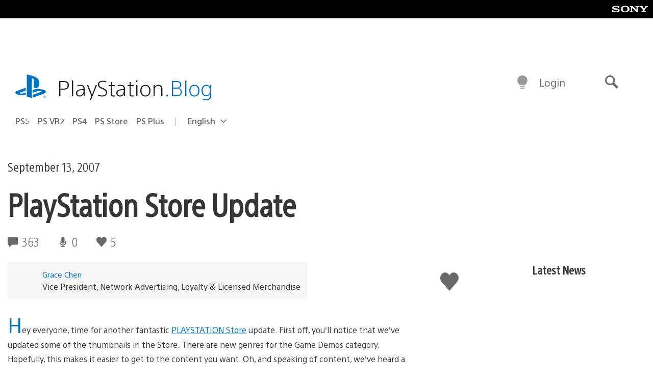

--- FILE ---
content_type: application/x-javascript;charset=utf-8
request_url: https://smetrics.aem.playstation.com/id?d_visid_ver=5.5.0&d_fieldgroup=A&mcorgid=BD260C0F53C9733E0A490D45%40AdobeOrg&mid=14071972814635425432856469668595056611&ts=1763710917043
body_size: -40
content:
{"mid":"14071972814635425432856469668595056611"}